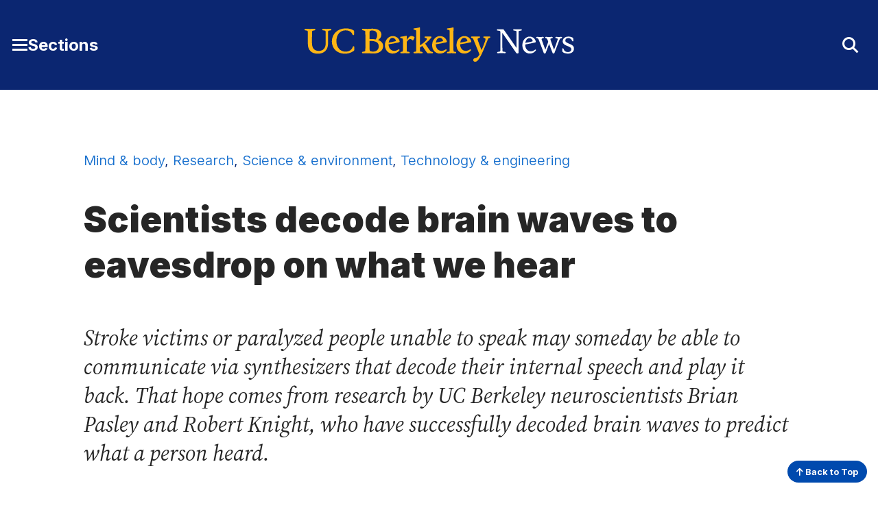

--- FILE ---
content_type: text/html; charset=UTF-8
request_url: https://news.berkeley.edu/2012/01/31/scientists-decode-brain-waves-to-eavesdrop-on-what-we-hear/
body_size: 10002
content:
<!DOCTYPE html>
<html lang="en">
<head>
	<meta name="viewport" content="width=device-width, initial-scale=1">
	<link rel="preconnect" href="https://fonts.googleapis.com">
	<link rel="preconnect" href="https://fonts.gstatic.com" crossorigin>

	<meta name='robots' content='index, follow, max-image-preview:large, max-snippet:-1, max-video-preview:-1' />
	<style>img:is([sizes="auto" i], [sizes^="auto," i]) { contain-intrinsic-size: 3000px 1500px }</style>
		<!-- Google tag (gtag.js) -->
	<script async src="https://www.googletagmanager.com/gtag/js?id=G-2RBY5L823P"></script>
	<script>
	  window.dataLayer = window.dataLayer || [];
	  function gtag(){dataLayer.push(arguments);}
	  gtag('js', new Date());

	  gtag('config', 'G-2RBY5L823P');
	</script>
	
	<!-- This site is optimized with the Yoast SEO plugin v26.8 - https://yoast.com/product/yoast-seo-wordpress/ -->
	<title>Scientists decode brain waves to eavesdrop on what we hear - Berkeley News</title>
	<link rel="canonical" href="https://news.berkeley.edu/2012/01/31/scientists-decode-brain-waves-to-eavesdrop-on-what-we-hear/" />
	<meta property="og:locale" content="en_US" />
	<meta property="og:type" content="article" />
	<meta property="og:title" content="Scientists decode brain waves to eavesdrop on what we hear - Berkeley News" />
	<meta property="og:description" content="Stroke victims or paralyzed people unable to speak may someday be able to communicate via synthesizers that decode their internal speech and play it back. That hope comes from research by UC Berkeley neuroscientists Brian Pasley and Robert Knight, who have successfully decoded brain waves to predict what a person heard." />
	<meta property="og:url" content="https://news.berkeley.edu/2012/01/31/scientists-decode-brain-waves-to-eavesdrop-on-what-we-hear/" />
	<meta property="og:site_name" content="Berkeley News" />
	<meta property="article:published_time" content="2012-01-31T22:00:37+00:00" />
	<meta property="article:modified_time" content="2023-07-07T22:53:08+00:00" />
	<meta property="og:image" content="https://news.berkeley.edu/wp-content/uploads/2012/01/HiResFinker750px.jpg" />
	<meta name="author" content="Robert Sanders" />
	<meta name="twitter:card" content="summary_large_image" />
	<meta name="twitter:creator" content="@UCBerkeley" />
	<meta name="twitter:site" content="@UCBerkeley" />
	<meta name="twitter:label1" content="Written by" />
	<meta name="twitter:data1" content="Robert Sanders" />
	<meta name="twitter:label2" content="Est. reading time" />
	<meta name="twitter:data2" content="6 minutes" />
	<script type="application/ld+json" class="yoast-schema-graph">{"@context":"https://schema.org","@graph":[{"@type":"Article","@id":"https://news.berkeley.edu/2012/01/31/scientists-decode-brain-waves-to-eavesdrop-on-what-we-hear/#article","isPartOf":{"@id":"https://news.berkeley.edu/2012/01/31/scientists-decode-brain-waves-to-eavesdrop-on-what-we-hear/"},"author":[{"@id":"https://news.berkeley.edu/#/schema/person/d4aebbf0e7ac9a45029d475b11b0a6d5"}],"headline":"Scientists decode brain waves to eavesdrop on what we hear","datePublished":"2012-01-31T22:00:37+00:00","dateModified":"2023-07-07T22:53:08+00:00","mainEntityOfPage":{"@id":"https://news.berkeley.edu/2012/01/31/scientists-decode-brain-waves-to-eavesdrop-on-what-we-hear/"},"wordCount":1197,"image":{"@id":"https://news.berkeley.edu/2012/01/31/scientists-decode-brain-waves-to-eavesdrop-on-what-we-hear/#primaryimage"},"thumbnailUrl":"https://news.berkeley.edu/wp-content/uploads/2012/01/HiResFinker750px.jpg","keywords":["health","neuroscience","press releases"],"articleSection":["Mind &amp; body","Research","Science &amp; environment","Technology &amp; engineering"],"inLanguage":"en-US"},{"@type":"WebPage","@id":"https://news.berkeley.edu/2012/01/31/scientists-decode-brain-waves-to-eavesdrop-on-what-we-hear/","url":"https://news.berkeley.edu/2012/01/31/scientists-decode-brain-waves-to-eavesdrop-on-what-we-hear/","name":"Scientists decode brain waves to eavesdrop on what we hear - Berkeley News","isPartOf":{"@id":"https://news.berkeley.edu/#website"},"primaryImageOfPage":{"@id":"https://news.berkeley.edu/2012/01/31/scientists-decode-brain-waves-to-eavesdrop-on-what-we-hear/#primaryimage"},"image":{"@id":"https://news.berkeley.edu/2012/01/31/scientists-decode-brain-waves-to-eavesdrop-on-what-we-hear/#primaryimage"},"thumbnailUrl":"https://news.berkeley.edu/wp-content/uploads/2012/01/HiResFinker750px.jpg","datePublished":"2012-01-31T22:00:37+00:00","dateModified":"2023-07-07T22:53:08+00:00","author":{"@id":"https://news.berkeley.edu/#/schema/person/d4aebbf0e7ac9a45029d475b11b0a6d5"},"breadcrumb":{"@id":"https://news.berkeley.edu/2012/01/31/scientists-decode-brain-waves-to-eavesdrop-on-what-we-hear/#breadcrumb"},"inLanguage":"en-US","potentialAction":[{"@type":"ReadAction","target":["https://news.berkeley.edu/2012/01/31/scientists-decode-brain-waves-to-eavesdrop-on-what-we-hear/"]}]},{"@type":"ImageObject","inLanguage":"en-US","@id":"https://news.berkeley.edu/2012/01/31/scientists-decode-brain-waves-to-eavesdrop-on-what-we-hear/#primaryimage","url":"https://news.berkeley.edu/wp-content/uploads/2012/01/HiResFinker750px.jpg","contentUrl":"https://news.berkeley.edu/wp-content/uploads/2012/01/HiResFinker750px.jpg","width":750,"height":869,"caption":"An X-ray CT scan of the head of one of the volunteers, showing electrodes distributed over the brain’s temporal lobe, where sounds are processed. Credit: Adeen Flinker, UC Berkeley"},{"@type":"BreadcrumbList","@id":"https://news.berkeley.edu/2012/01/31/scientists-decode-brain-waves-to-eavesdrop-on-what-we-hear/#breadcrumb","itemListElement":[{"@type":"ListItem","position":1,"name":"Home","item":"https://news.berkeley.edu/"},{"@type":"ListItem","position":2,"name":"All news","item":"https://news.berkeley.edu/all-news/"},{"@type":"ListItem","position":3,"name":"Scientists decode brain waves to eavesdrop on what we hear"}]},{"@type":"WebSite","@id":"https://news.berkeley.edu/#website","url":"https://news.berkeley.edu/","name":"Berkeley News","description":"News from the University of California, Berkeley","potentialAction":[{"@type":"SearchAction","target":{"@type":"EntryPoint","urlTemplate":"https://news.berkeley.edu/?s={search_term_string}"},"query-input":{"@type":"PropertyValueSpecification","valueRequired":true,"valueName":"search_term_string"}}],"inLanguage":"en-US"},{"@type":"Person","@id":"https://news.berkeley.edu/#/schema/person/d4aebbf0e7ac9a45029d475b11b0a6d5","name":"Robert Sanders","url":"https://news.berkeley.edu/author/rsanders/"}]}</script>
	<!-- / Yoast SEO plugin. -->


<style id='co-authors-plus-coauthors-style-inline-css' type='text/css'>
.wp-block-co-authors-plus-coauthors.is-layout-flow [class*=wp-block-co-authors-plus]{display:inline}

</style>
<style id='co-authors-plus-avatar-style-inline-css' type='text/css'>
.wp-block-co-authors-plus-avatar :where(img){height:auto;max-width:100%;vertical-align:bottom}.wp-block-co-authors-plus-coauthors.is-layout-flow .wp-block-co-authors-plus-avatar :where(img){vertical-align:middle}.wp-block-co-authors-plus-avatar:is(.alignleft,.alignright){display:table}.wp-block-co-authors-plus-avatar.aligncenter{display:table;margin-inline:auto}

</style>
<style id='co-authors-plus-image-style-inline-css' type='text/css'>
.wp-block-co-authors-plus-image{margin-bottom:0}.wp-block-co-authors-plus-image :where(img){height:auto;max-width:100%;vertical-align:bottom}.wp-block-co-authors-plus-coauthors.is-layout-flow .wp-block-co-authors-plus-image :where(img){vertical-align:middle}.wp-block-co-authors-plus-image:is(.alignfull,.alignwide) :where(img){width:100%}.wp-block-co-authors-plus-image:is(.alignleft,.alignright){display:table}.wp-block-co-authors-plus-image.aligncenter{display:table;margin-inline:auto}

</style>
<style id='cc-callout-block-style-inline-css' type='text/css'>
.wp-block-create-block-copyright-date-block{background-color:#21759b;color:#fff;padding:2px}

</style>
<style id='cc-related-content-style-inline-css' type='text/css'>
.wp-block-create-block-copyright-date-block{background-color:#21759b;color:#fff;padding:2px}

</style>
<style id='cc-callout-block-inline-css' type='text/css'>
.wp-block-cc-callout-block .cc-callout-block__title{color:#262626;font-family:Inter,sans-serif;font-weight:700;margin:1.55em 0 .35em}.wp-block-cc-callout-block{background:#f2f2f2;padding:1em 2em;margin:2em 0}.wp-block-cc-callout-block:first-child{margin-top:0}.wp-block-cc-callout-block:last-child{margin-bottom:0}.wp-block-cc-callout-block .cc-callout-block__title{font-size:1.375rem}@media(min-width:375px){.wp-block-cc-callout-block .cc-callout-block__title{font-size:1.375rem}}@media(min-width:768px){.wp-block-cc-callout-block .cc-callout-block__title{font-size:1.5rem}}@media(min-width:1200px){.wp-block-cc-callout-block .cc-callout-block__title{font-size:1.75rem}}.wp-block-cc-callout-block .cc-callout-block__title{font-weight:900}@media(min-width:375px){.wp-block-cc-callout-block .cc-callout-block__title{font-weight:900}}.wp-block-cc-callout-block .cc-callout-block__title{line-height:1.166}@media(min-width:375px){.wp-block-cc-callout-block .cc-callout-block__title{line-height:1.166}}@media(min-width:768px){.wp-block-cc-callout-block .cc-callout-block__title{line-height:1.36}}.wp-block-cc-callout-block .cc-callout-block__title{margin:1.35em 0 .35em}@media(min-width:375px){.wp-block-cc-callout-block .cc-callout-block__title{margin:"1.35em 0 0.35em 0"}}.wp-block-cc-callout-block ol,.wp-block-cc-callout-block ul{margin-left:0}.wp-block-cc-callout-block ol li,.wp-block-cc-callout-block ul li{margin:0 0 .4em}@media(min-width:768px){.wp-block-cc-callout-block.alignleft,.wp-block-cc-callout-block.alignright{max-width:50%}}
</style>
<style id='cc-related-content-inline-css' type='text/css'>
.wp-block-cc-related-content .cc-related-content__title{color:#262626;font-family:Inter,sans-serif;font-weight:700;margin:1.55em 0 .35em;font-size:1rem}@media(min-width:375px){.wp-block-cc-related-content .cc-related-content__title{font-size:1rem}}@media(min-width:1200px){.wp-block-cc-related-content .cc-related-content__title{font-size:1.25rem}}.wp-block-cc-related-content .cc-related-content__title{line-height:1.5}@media(min-width:375px){.wp-block-cc-related-content .cc-related-content__title{line-height:1.5}}
</style>
<link rel='stylesheet' id='theme-fonts-css' href='https://fonts.googleapis.com/css2?family=Inter:wght@300..900&#038;family=Source+Serif+4:ital,opsz,wght@0,8..60,200..900;1,8..60,400..700&#038;display=swap' type='text/css' media='all' />
<link rel='stylesheet' id='fontawesome-css' href='https://kit.fontawesome.com/5f9f8ebc91.css?ver=6.8.3' type='text/css' media='all' />
<link rel='stylesheet' id='theme-style-css' href='https://news.berkeley.edu/wp-content/themes/gallantry/dist/css/gallantry.min.css?ver=1769450233' type='text/css' media='all' />
<link rel='stylesheet' id='searchwp-forms-css' href='https://news.berkeley.edu/wp-content/plugins/searchwp/assets/css/frontend/search-forms.min.css?ver=4.5.6' type='text/css' media='all' />
<link rel="https://api.w.org/" href="https://news.berkeley.edu/wp-json/" /><link rel="alternate" title="JSON" type="application/json" href="https://news.berkeley.edu/wp-json/wp/v2/posts/22908" /><link rel="EditURI" type="application/rsd+xml" title="RSD" href="https://news.berkeley.edu/xmlrpc.php?rsd" />
<link rel='shortlink' href='https://news.berkeley.edu/?p=22908' />
<!-- Stream WordPress user activity plugin v4.1.1 -->
	<link rel="icon" href="/favicon.svg?v=2.1" sizes="any">
		<script type='text/javascript'>
	(function() {
	/** CONFIGURATION START **/
	var _sf_async_config = window._sf_async_config = (window._sf_async_config || {});
	_sf_async_config.uid = 65769; //CHANGE THIS TO YOUR ACCOUNT ID
	_sf_async_config.domain = 'news.berkeley.edu'; //CHANGE THIS TO YOUR SITE ID
	_sf_async_config.useCanonical = true;
	_sf_async_config.useCanonicalDomain = true;
	//SET PAGE SECTION(S)
			_sf_async_config.sections = 'Mind &amp; body,Research,Science &amp; environment,Technology &amp; engineering';
		//SET PAGE AUTHOR(S)
			_sf_async_config.authors = 'Robert Sanders';
		/** CONFIGURATION END **/
	function loadChartbeat() {
	var e = document.createElement('script');
	var n = document.getElementsByTagName('script')[0];
	e.type = 'text/javascript';
	e.async = true;
	e.src = '//static.chartbeat.com/js/chartbeat.js';
	n.parentNode.insertBefore(e, n);
	}
	loadChartbeat();
	})();
	</script>
	
</head>
<body id="site-top" class="wp-singular post-template-default single single-post postid-22908 single-format-standard wp-theme-gallantry">
  
	<script>
		window.spriteTime = '2026-01-26T17:57:13+00:00'
	</script>
	<div id="sprites" class="spritemap" style="display:none"></div>
	
	<header class="site-header">
    <a class="skip-link sr-only-focusable" href="#site-main">Skip to Content</a>

		
		<nav class="site-header__nav">
			<div class="site-header__wrap bg--berkeley-blue-dark">
				<div class="container">
					<div class="site-header__wrap__item">
			      <button id="main-menu-toggler" class="button--toggler button--not" aria-expanded="false" aria-controls="main-menu">
			      	<span class="hamburger">
				        <span class="hamburger__bar hamburger__bar--1"></span>
				        <span class="hamburger__bar hamburger__bar--2"></span>
				        <span class="hamburger__bar hamburger__bar--3"></span>
				      </span>

			        <span class="screen-reader-text">Toggle Main Menu</span> <span class="button__text">Sections</span>
			      </button>
			    </div>
						
					<div class="site-header__wrap__item">
									      <a class="logo-link" href="https://news.berkeley.edu">
			        <img src="https://news.berkeley.edu/wp-content/themes/gallantry/dist/imgs/logo-berkeley-news.svg?v=3" class="logo" alt="UC Berkeley News home"/>
			      </a>
									    </div>

					<div class="site-header__wrap__item" role="search">
			      <button id="header-search-toggler" class="button--toggler button--not" aria-expanded="false" aria-controls="header-search-form">
			        <i aria-hidden="true" class="fa-solid fa-sharp icon--collapsed fa-magnifying-glass"></i>
			        <i aria-hidden="true" class="fa-solid fa-sharp icon--expanded fa-xmark"></i>
			        <span class="screen-reader-text">Toggle Search Form</span>
			      </button>

			      <div id="header-search-form" hidden>
			      	<div class="container">
			        	  <form method="get" id="header-search" class="searchform" action="https://news.berkeley.edu">
  <label class="screen-reader-text" for="header-search_s">Search for:</label>
  <input class="searchform__field" type="text" value="" placeholder="Search …" name="s" id="header-search_s" />
  <button class="searchform__button" type="submit" id="header-search_submit">
    <i aria-hidden="true" class="fa-solid fa-sharp fa-magnifying-glass"></i>
    <span class="searchform__button__text">
      Search
    </span>
  </button>
</form>
			        </div>
			      </div>
			    </div>
		    </div>
		 	</div>

			<div id="main-menu" class="bg--berkeley-blue-dark" hidden aria-label="Main Menu" role="dialog" aria-modal="true">
				<div class="container">
							        <ul class="menu menu--main">
		          	            			            <li class="menu__item title-has-link menu-item menu-item-type-custom menu-item-object-custom">
	            		<h2 class="menu__item__title">
			            					              <a class="menu__item__link" href="https://www.berkeley.edu/">
				            				            Berkeley.edu
				            				            	</a>
				            				          </h2>

		              		            </li>
		          	            			            <li class="menu__item title-has-link menu-item menu-item-type-post_type menu-item-object-page current_page_parent">
	            		<h2 class="menu__item__title">
			            					              <a class="menu__item__link" href="https://news.berkeley.edu/all-news/">
				            				            All news

				            				            	</a>
				            				          </h2>

		              		            </li>
		          	            			            <li class="menu__item title-has-link menu-item menu-item-type-post_type menu-item-object-page">
	            		<h2 class="menu__item__title">
			            					              <a class="menu__item__link" href="https://news.berkeley.edu/about/news-media-relations/">
				            				            Media inquiries
				            				            	</a>
				            				          </h2>

		              		            </li>
		          	            			            <li class="menu__item menu__item--has-children title-has-link menu-item menu-item-type-taxonomy menu-item-object-category current-post-ancestor current-menu-parent current-post-parent menu-item-has-children">
	            		<h2 class="menu__item__title">
			            					              <a class="menu__item__link" href="https://news.berkeley.edu/category/research/">
				            				            Research
				            				            	</a>
				            				          </h2>

		              		                <ul class="menu__item__children">
		                  		                    <li class="menu__item__grandchild menu-item menu-item-type-taxonomy menu-item-object-category current-post-ancestor current-menu-parent current-post-parent">
		                        <a class="menu__item__grandchild__link" href="https://news.berkeley.edu/category/research/technology-engineering/">Technology &amp; engineering</a>
		                    </li>
		                  		                    <li class="menu__item__grandchild menu-item menu-item-type-taxonomy menu-item-object-category">
		                        <a class="menu__item__grandchild__link" href="https://news.berkeley.edu/category/research/business-economics/">Business &amp; economics</a>
		                    </li>
		                  		                    <li class="menu__item__grandchild menu-item menu-item-type-taxonomy menu-item-object-category">
		                        <a class="menu__item__grandchild__link" href="https://news.berkeley.edu/category/research/humanities/">Humanities</a>
		                    </li>
		                  		                    <li class="menu__item__grandchild menu-item menu-item-type-taxonomy menu-item-object-category current-post-ancestor current-menu-parent current-post-parent">
		                        <a class="menu__item__grandchild__link" href="https://news.berkeley.edu/category/research/mind-body/">Mind &amp; body</a>
		                    </li>
		                  		                    <li class="menu__item__grandchild menu-item menu-item-type-taxonomy menu-item-object-category">
		                        <a class="menu__item__grandchild__link" href="https://news.berkeley.edu/category/research/politics-society/">Politics &amp; society</a>
		                    </li>
		                  		                    <li class="menu__item__grandchild menu-item menu-item-type-taxonomy menu-item-object-category current-post-ancestor current-menu-parent current-post-parent">
		                        <a class="menu__item__grandchild__link" href="https://news.berkeley.edu/category/research/science-environment/">Science &amp; environment</a>
		                    </li>
		                  		               	</ul>
		              		            </li>
		          	            			            <li class="menu__item menu__item--has-children title-has-link menu-item menu-item-type-taxonomy menu-item-object-category menu-item-has-children">
	            		<h2 class="menu__item__title">
			            					              <a class="menu__item__link" href="https://news.berkeley.edu/category/people/">
				            				            People
				            				            	</a>
				            				          </h2>

		              		                <ul class="menu__item__children">
		                  		                    <li class="menu__item__grandchild menu-item menu-item-type-taxonomy menu-item-object-category">
		                        <a class="menu__item__grandchild__link" href="https://news.berkeley.edu/category/people/profiles/">Profiles</a>
		                    </li>
		                  		                    <li class="menu__item__grandchild menu-item menu-item-type-taxonomy menu-item-object-category">
		                        <a class="menu__item__grandchild__link" href="https://news.berkeley.edu/category/people/awards/">Awards</a>
		                    </li>
		                  		                    <li class="menu__item__grandchild menu-item menu-item-type-taxonomy menu-item-object-category">
		                        <a class="menu__item__grandchild__link" href="https://news.berkeley.edu/category/people/milestones/">Milestones</a>
		                    </li>
		                  		               	</ul>
		              		            </li>
		          	            			            <li class="menu__item menu__item--has-children title-has-link menu-item menu-item-type-taxonomy menu-item-object-category menu-item-has-children">
	            		<h2 class="menu__item__title">
			            					              <a class="menu__item__link" href="https://news.berkeley.edu/category/campus-community/">
				            				            Campus &amp; community
				            				            	</a>
				            				          </h2>

		              		                <ul class="menu__item__children">
		                  		                    <li class="menu__item__grandchild menu-item menu-item-type-taxonomy menu-item-object-category">
		                        <a class="menu__item__grandchild__link" href="https://news.berkeley.edu/category/campus-community/work-life/">Work life</a>
		                    </li>
		                  		                    <li class="menu__item__grandchild menu-item menu-item-type-taxonomy menu-item-object-category">
		                        <a class="menu__item__grandchild__link" href="https://news.berkeley.edu/category/campus-community/campus-news/">Campus news</a>
		                    </li>
		                  		                    <li class="menu__item__grandchild menu-item menu-item-type-taxonomy menu-item-object-category">
		                        <a class="menu__item__grandchild__link" href="https://news.berkeley.edu/category/campus-community/events-at-berkeley/">Events at Berkeley</a>
		                    </li>
		                  		               	</ul>
		              		            </li>
		          	            			            <li class="menu__item menu__item--has-children title-has-link menu-item menu-item-type-taxonomy menu-item-object-category menu-item-has-children">
	            		<h2 class="menu__item__title">
			            					              <a class="menu__item__link" href="https://news.berkeley.edu/category/arts-culture/">
				            				            Arts &amp; culture
				            				            	</a>
				            				          </h2>

		              		                <ul class="menu__item__children">
		                  		                    <li class="menu__item__grandchild menu-item menu-item-type-taxonomy menu-item-object-category">
		                        <a class="menu__item__grandchild__link" href="https://news.berkeley.edu/category/arts-culture/performing-arts/">Performing arts</a>
		                    </li>
		                  		                    <li class="menu__item__grandchild menu-item menu-item-type-taxonomy menu-item-object-category">
		                        <a class="menu__item__grandchild__link" href="https://news.berkeley.edu/category/arts-culture/literature/">Literature</a>
		                    </li>
		                  		                    <li class="menu__item__grandchild menu-item menu-item-type-taxonomy menu-item-object-category">
		                        <a class="menu__item__grandchild__link" href="https://news.berkeley.edu/category/arts-culture/film/">Film</a>
		                    </li>
		                  		                    <li class="menu__item__grandchild menu-item menu-item-type-taxonomy menu-item-object-category">
		                        <a class="menu__item__grandchild__link" href="https://news.berkeley.edu/category/arts-culture/visual-arts/">Visual arts</a>
		                    </li>
		                  		                    <li class="menu__item__grandchild menu-item menu-item-type-custom menu-item-object-custom">
		                        <a class="menu__item__grandchild__link" href="http://events.berkeley.edu/">Events calendar</a>
		                    </li>
		                  		               	</ul>
		              		            </li>
		          	            			            <li class="menu__item menu__item--has-children title-has-link menu-item menu-item-type-post_type menu-item-object-page menu-item-has-children">
	            		<h2 class="menu__item__title">
			            					              <a class="menu__item__link" href="https://news.berkeley.edu/podcasts/">
				            				            Podcasts & series
				            				            	</a>
				            				          </h2>

		              		                <ul class="menu__item__children">
		                  		                    <li class="menu__item__grandchild menu-item menu-item-type-taxonomy menu-item-object-podcasts">
		                        <a class="menu__item__grandchild__link" href="https://news.berkeley.edu/podcasts/berkeley-talks/">Berkeley Talks</a>
		                    </li>
		                  		                    <li class="menu__item__grandchild menu-item menu-item-type-taxonomy menu-item-object-podcasts">
		                        <a class="menu__item__grandchild__link" href="https://news.berkeley.edu/podcasts/berkeley-voices/">Berkeley Voices</a>
		                    </li>
		                  		                    <li class="menu__item__grandchild menu-item menu-item-type-taxonomy menu-item-object-post_tag">
		                        <a class="menu__item__grandchild__link" href="https://news.berkeley.edu/topics/berkeley-changemaker/">Changemakers</a>
		                    </li>
		                  		                    <li class="menu__item__grandchild menu-item menu-item-type-taxonomy menu-item-object-post_tag">
		                        <a class="menu__item__grandchild__link" href="https://news.berkeley.edu/topics/climate-change/">Climate Change</a>
		                    </li>
		                  		                    <li class="menu__item__grandchild menu-item menu-item-type-taxonomy menu-item-object-post_tag">
		                        <a class="menu__item__grandchild__link" href="https://news.berkeley.edu/topics/democracy-in-distress/">Democracy in Distress</a>
		                    </li>
		                  		               	</ul>
		              		            </li>
		          	            			            <li class="menu__item menu__item--has-children title-no-link menu-item menu-item-type-custom menu-item-object-custom menu-item-has-children">
	            		<h2 class="menu__item__title">
			            					            Resources
				            				          </h2>

		              		                <ul class="menu__item__children">
		                  		                    <li class="menu__item__grandchild menu-item menu-item-type-custom menu-item-object-custom">
		                        <a class="menu__item__grandchild__link" href="https://news.berkeley.edu/experts/">Find an expert</a>
		                    </li>
		                  		                    <li class="menu__item__grandchild menu-item menu-item-type-post_type menu-item-object-page">
		                        <a class="menu__item__grandchild__link" href="https://news.berkeley.edu/media-training/">Media training</a>
		                    </li>
		                  		                    <li class="menu__item__grandchild menu-item menu-item-type-custom menu-item-object-custom">
		                        <a class="menu__item__grandchild__link" href="https://publicaffairs.berkeley.edu/our-work/berkeleyan">Berkeleyan newsletter</a>
		                    </li>
		                  		               	</ul>
		              		            </li>
		          		        </ul>
		      
        	  <ul class="social-menu__items menu menu--social">
          <li class="menu__item menu-item menu-item-type-custom menu-item-object-custom">
        <a class="menu__item" href="https://www.facebook.com/UCBerkeley/">
                      <i class="fa-brands fa-facebook-square" aria-hidden="true"></i>
                    <span class="screen-reader-text">
            Facebook
          </span>
        </a>
      </li>
          <li class="menu__item menu-item menu-item-type-custom menu-item-object-custom">
        <a class="menu__item" href="https://twitter.com/UCBerkeley/">
                      <i class="fa-brands fa-x-twitter" aria-hidden="true"></i>
                    <span class="screen-reader-text">
            X
          </span>
        </a>
      </li>
          <li class="menu__item menu-item menu-item-type-custom menu-item-object-custom">
        <a class="menu__item" href="https://www.youtube.com/channel/UCZAXKyvvIV4uU4YvP5dmrmA/">
                      <i class="fa-brands fa-youtube" aria-hidden="true"></i>
                    <span class="screen-reader-text">
            YouTube
          </span>
        </a>
      </li>
          <li class="menu__item menu-item menu-item-type-custom menu-item-object-custom">
        <a class="menu__item" href="https://instagram.com/UCBerkeleyOfficial/">
                      <i class="fa-brands fa-instagram-square" aria-hidden="true"></i>
                    <span class="screen-reader-text">
            Instagram
          </span>
        </a>
      </li>
          <li class="menu__item menu-item menu-item-type-custom menu-item-object-custom">
        <a class="menu__item" href="https://medium.com/@UCBerkeley">
                      <i class="fa-brands fa-medium" aria-hidden="true"></i>
                    <span class="screen-reader-text">
            Medium
          </span>
        </a>
      </li>
      </ul>
	      </div>
			</div>
		</nav>
	</header>
	<main id="site-main" class="site-main">

	<div class="site-main">
		<div class="site-main__header">
			<div class="container--restricted">
	            	            	            		            			            		            			            		            			            		            			            							<div class="post-categories">
						<a href="https://news.berkeley.edu/category/research/mind-body/">Mind &amp; body</a>, <a href="https://news.berkeley.edu/category/research/">Research</a>, <a href="https://news.berkeley.edu/category/research/science-environment/">Science &amp; environment</a>, <a href="https://news.berkeley.edu/category/research/technology-engineering/">Technology &amp; engineering</a>
					</div>
	            
				<h1 class="site-main__title">Scientists decode brain waves to eavesdrop on what we hear
</h1>

													<p class="site-main__subtitle"><em>Stroke victims or paralyzed people unable to speak may someday be able to communicate via synthesizers that decode their internal speech and play it back. That hope comes from research by UC Berkeley neuroscientists Brian Pasley and Robert Knight, who have successfully decoded brain waves to predict what a person heard.</em></p>
				
				<p class="post-byline">
					            		            				            				            		            		
            							    By <a href="https://news.berkeley.edu/author/rsanders/">Robert Sanders</a>
									</p>

				
				<p class="post-date">
				    January 31, 2012
				</p>
			</div>
		</div>

		<div class="site-main__content">
			<div class="container--restricted heading--">
									<div class="video-box">
<div class="embed-responsive embed-responsive-16by9"><iframe title="Youtube video Reconstructing from brain activity the words a person hears" src="https://www.youtube.com/embed/gH-MWf9Zbak" width="560" height="315" frameborder="0" allowfullscreen="allowfullscreen" data-mce-fragment="1"></iframe></div>
<div class="caption">Frequency spectrograms of the actual spoken words (top) and the sounds as reconstructed by two separate models based solely on recorded temporal lobe activity in a volunteer subject. The words &#8211; Waldo, structure, doubt and property – are more or less recognizable, even though the model had never encountered these specific words before. (Video credit: Brian Pasley, UC Berkeley)</div>
</div>
<p>Neuroscientists may one day be able to hear the imagined speech of a patient unable to speak due to stroke or paralysis, according to University of California, Berkeley, researchers.</p>
<p>These scientists have succeeded in decoding electrical activity in the brain’s temporal lobe – the seat of the auditory system – as a person listens to normal conversation. Based on this correlation between sound and brain activity, they then were able to predict the words the person had heard solely from the temporal lobe activity.</p>
<p>“This research is based on sounds a person actually hears, but to use it for reconstructing imagined conversations, these principles would have to apply to someone’s internal verbalizations,” cautioned first author Brian N. Pasley, a post-doctoral researcher in the center. “There is some evidence that hearing the sound and imagining the sound activate similar areas of the brain. If you can understand the relationship well enough between the brain recordings and sound, you could either synthesize the actual sound a person is thinking, or just write out the words with a type of interface device.”</p>
<p>“This is huge for patients who have damage to their speech mechanisms because of a stroke or Lou Gehrig’s disease and can’t speak,” said co-author Robert Knight, a UC Berkeley professor of psychology and neuroscience. “If you could eventually reconstruct imagined conversations from brain activity, thousands of people could benefit.”</p>
<p>In addition to the potential for expanding the communication ability of the severely disabled, he noted, the research also “is telling us a lot about how the brain in normal people represents and processes speech sounds.”</p>
<p>Pasley and his colleagues at UC Berkeley, UC San Francisco, University of Maryland and The Johns Hopkins University report their findings Jan. 31 in the open-access journal <em>PLoS Biology</em>.</p>
<p><strong>Help from epilepsy patients</strong></p>
<p>They enlisted the help of people undergoing brain surgery to determine the location of intractable seizures so that the area can be removed in a second surgery. Neurosurgeons typically cut a hole in the skull and safely place electrodes on the brain surface or cortex – in this case, up to 256 electrodes covering the temporal lobe – to record activity over a period of a week to pinpoint the seizures. For this study, 15 neurosurgical patients volunteered to participate.</p>
<div id="attachment_114501" style="width: 420px" class="wp-caption alignright"><img fetchpriority="high" decoding="async" aria-describedby="caption-attachment-114501"  data-ccwcag-attachment-id="114501" data-ccwcag-attachment='{"disable_page_edit":false}'  class="wp-image-114501" src="https://news.berkeley.edu/wp-content/uploads/2012/01/HiResFinker750px.jpg" alt="X-ray of side of skull with electrodes highlighted in blue" width="410" height="475" srcset="https://news.berkeley.edu/wp-content/uploads/2012/01/HiResFinker750px.jpg 750w, https://news.berkeley.edu/wp-content/uploads/2012/01/HiResFinker750px-237x275.jpg 237w" sizes="(max-width: 410px) 100vw, 410px" /><p id="caption-attachment-114501" class="wp-caption-text">An X-ray CT scan of the head of one of the volunteers, showing electrodes distributed over the brain’s temporal lobe, where sounds are processed. Credit: Adeen Flinker, UC Berkeley</p></div>
<p>Pasley visited each person in the hospital to record the brain activity detected by the electrodes as they heard 5-10 minutes of conversation. Pasley used this data to reconstruct and play back the sounds the patients heard. He was able to do this because there is evidence that the brain breaks down sound into its component acoustic frequencies – for example, between a low of about 1 Hertz (cycles per second) to a high of about 8,000 Hertz –that are important for speech sounds.</p>
<p>Pasley tested two different computational models to match spoken sounds to the pattern of activity in the electrodes. The patients then heard a single word, and Pasley used the models to predict the word based on electrode recordings.</p>
<p>“We are looking at which cortical sites are increasing activity at particular acoustic frequencies, and from that, we map back to the sound,” Pasley said. He compared the technique to a pianist who knows the sounds of the keys so well that she can look at the keys another pianist is playing in a sound-proof room and “hear” the music, much as Ludwig van Beethoven was able to “hear” his compositions despite being deaf.</p>
<p>The better of the two methods was able to reproduce a sound close enough to the original word for Pasley and his fellow researchers to correctly guess the word.</p>
<p>“We think we would be more accurate with an hour of listening and recording and then repeating the word many times,” Pasley said. But because any realistic device would need to accurately identify words heard the first time, he decided to test the models using only a single trial.</p>
<p>“This research is a major step toward understanding what features of speech are represented in the human brain” Knight said. “Brian’s analysis can reproduce the sound the patient heard, and you can actually recognize the word, although not at a perfect level.”</p>
<p>Knight predicts that this success can be extended to imagined, internal verbalizations, because scientific studies have shown that when people are asked to imagine speaking a word, similar brain regions are activated as when the person actually utters the word.</p>
<p>“With neuroprosthetics, people have shown that it’s possible to control movement with brain activity,” Knight said. “But that work, while not easy, is relatively simple compared to reconstructing language. This experiment takes that earlier work to a whole new level.”</p>
<p><strong>Based on earlier work with ferrets</strong></p>
<p>The current research builds on work by other researchers about how animals encode sounds in the brain’s auditory cortex. In fact, some researchers, including the study’s coauthors at the University of Maryland, have been able to guess the words ferrets were read by scientists based on recordings from the brain, even though the ferrets were unable to understand the words.</p>
<p>The ultimate goal of the UC Berkeley study was to explore how the human brain encodes speech and determine which aspects of speech are most important for understanding.</p>
<p>“At some point, the brain has to extract away all that auditory information and just map it onto a word, since we can understand speech and words regardless of how they sound,” Pasley said. “The big question is, What is the most meaningful unit of speech? A syllable, a phone, a phoneme? We can test these hypotheses using the data we get from these recordings.”</p>
<p>Coauthors of the study are electrical engineers Stephen V. David, Nima Mesgarani and Shihab A. Shamma of the University of Maryland; Adeen Flinker of UC Berkeley’s Helen Wills Neuroscience Institute; and neurologist Nathan E. Crone of The Johns Hopkins University in Baltimore, Md. The work was done principally in the labs of Robert Knight at UC Berkeley and Edward Chang, a neurosurgeon at UCSF.</p>
<p>Chang and Knight are members of the Center for Neural Engineering and Prostheses, a joint UC Berkeley/UCSF group focused on using brain activity to develop neural prostheses for motor and speech disorders in disabling neurological disorders.</p>
<p>The work is supported by the National Institute of Neurological Disorders and Stroke of the National Institutes of Health and the Humboldt Foundation.</p>
<p><strong>Related information:</strong></p>
<ul>
<li><a href="http://www.plosbiology.org/article/info%3Adoi%2F10.1371%2Fjournal.pbio.1001251">Reconstructing speech from human auditory cortex</a> (PLoS Biology)</li>
<li><a href="http://news.berkeley.edu/2011/09/22/brain-movies/">Scientists use brain imaging to reveal the movies in our mind</a> (9/22/11 press release with video)</li>
<li><a href="http://psychology.berkeley.edu/faculty/profiles/rknight.html">Robert Knight&#8217;s UC Berkeley Website</a></li>
<li><a href="http://neurosurgery.ucsf.edu/index.php/about_us_faculty_chang_edward.html">Eddie Chang&#8217;s Website</a>, UCSF</li>
</ul>

				
			    			</div>
		</div>
	</div>
		</main>

		<footer id="site-footer" class="site-footer">
							<div class="site-footer__main">
					<div class="container">
						<nav aria-label="Berkeley News Footer">
							<ul class="menu menu--main">
																	<li class="menu__item menu__item--has-children menu-item menu-item-type-custom menu-item-object-custom menu-item-has-children">
										<h2 class="menu__item__title title--plain">About</h2>
																					<ul class="menu__item__children">
																									<li class="menu__item__child menu-item menu-item-type-post_type menu-item-object-page">
														<a class="menu__item__child__link" href="https://news.berkeley.edu/about/">About Berkeley News</a>
													</li>
																									<li class="menu__item__child menu-item menu-item-type-custom menu-item-object-custom">
														<a class="menu__item__child__link" href="https://news.berkeley.edu/experts/">Find an expert</a>
													</li>
																									<li class="menu__item__child menu-item menu-item-type-post_type menu-item-object-page">
														<a class="menu__item__child__link" href="https://news.berkeley.edu/media-training/">Media training</a>
													</li>
																									<li class="menu__item__child menu-item menu-item-type-post_type menu-item-object-page">
														<a class="menu__item__child__link" href="https://news.berkeley.edu/about/news-media-relations/">Contact Berkeley News</a>
													</li>
																							</ul>
																			</li>
																	<li class="menu__item menu__item--has-children menu-item menu-item-type-custom menu-item-object-custom menu-item-has-children">
										<h2 class="menu__item__title title--plain">Browse News</h2>
																					<ul class="menu__item__children">
																									<li class="menu__item__child menu-item menu-item-type-taxonomy menu-item-object-post_tag">
														<a class="menu__item__child__link" href="https://news.berkeley.edu/topics/berkeley-changemaker/">Changemakers</a>
													</li>
																									<li class="menu__item__child menu-item menu-item-type-taxonomy menu-item-object-post_tag">
														<a class="menu__item__child__link" href="https://news.berkeley.edu/topics/climate-change/">Climate Change</a>
													</li>
																									<li class="menu__item__child menu-item menu-item-type-taxonomy menu-item-object-post_tag">
														<a class="menu__item__child__link" href="https://news.berkeley.edu/topics/democracy-in-distress/">Democracy in Distress</a>
													</li>
																							</ul>
																			</li>
																	<li class="menu__item menu__item--has-children menu-item menu-item-type-custom menu-item-object-custom menu-item-has-children">
										<h2 class="menu__item__title title--plain">Connect</h2>
																					<ul class="menu__item__children">
																									<li class="menu__item__child menu-item menu-item-type-custom menu-item-object-custom">
														<a class="menu__item__child__link" href="https://publicaffairs.berkeley.edu/our-work/berkeleyan">Berkeleyan newsletter</a>
													</li>
																									<li class="menu__item__child menu-item menu-item-type-post_type menu-item-object-page">
														<a class="menu__item__child__link" href="https://news.berkeley.edu/about/news-media-relations/">Media inquiries</a>
													</li>
																							</ul>
																			</li>
																	<li class="menu__item menu__item--has-children menu-item menu-item-type-custom menu-item-object-custom menu-item-has-children">
										<h2 class="menu__item__title title--plain">Campus resources</h2>
																					<ul class="menu__item__children">
																									<li class="menu__item__child menu-item menu-item-type-custom menu-item-object-custom">
														<a class="menu__item__child__link" href="https://library.berkeley.edu/">Libraries</a>
													</li>
																									<li class="menu__item__child menu-item menu-item-type-custom menu-item-object-custom">
														<a class="menu__item__child__link" href="https://diversity.berkeley.edu/">Equity, Inclusion & Diversity</a>
													</li>
																									<li class="menu__item__child menu-item menu-item-type-custom menu-item-object-custom">
														<a class="menu__item__child__link" href="https://publicaffairs.berkeley.edu/">Communications & Public Affairs</a>
													</li>
																									<li class="menu__item__child menu-item menu-item-type-custom menu-item-object-custom">
														<a class="menu__item__child__link" href="https://brand.berkeley.edu/">Berkeley Brand</a>
													</li>
																							</ul>
																			</li>
															</ul>
						</nav>
					</div>
				</div>
			
			<div class="site-footer__secondary">
				<div class="container">
					<div class="site-footer__secondary__columns">
						<div class="site-footer__secondary__column column--logo">
							<div class="site-footer__secondary__logo-row">
								<a class="logo-link" href="https://news.berkeley.edu">
									<img src="https://news.berkeley.edu/wp-content/themes/gallantry/dist/imgs/logo-berkeley-gold.svg?v=3" class="logo" alt="UC Berkeley"/>
								</a>

								<nav aria-label="Footer Social">
						        	  <ul class="social-menu__items menu menu--social">
          <li class="menu__item menu-item menu-item-type-custom menu-item-object-custom">
        <a class="menu__item" href="https://www.facebook.com/UCBerkeley/">
                      <i class="fa-brands fa-facebook-square" aria-hidden="true"></i>
                    <span class="screen-reader-text">
            Facebook
          </span>
        </a>
      </li>
          <li class="menu__item menu-item menu-item-type-custom menu-item-object-custom">
        <a class="menu__item" href="https://twitter.com/UCBerkeley/">
                      <i class="fa-brands fa-x-twitter" aria-hidden="true"></i>
                    <span class="screen-reader-text">
            X
          </span>
        </a>
      </li>
          <li class="menu__item menu-item menu-item-type-custom menu-item-object-custom">
        <a class="menu__item" href="https://www.youtube.com/channel/UCZAXKyvvIV4uU4YvP5dmrmA/">
                      <i class="fa-brands fa-youtube" aria-hidden="true"></i>
                    <span class="screen-reader-text">
            YouTube
          </span>
        </a>
      </li>
          <li class="menu__item menu-item menu-item-type-custom menu-item-object-custom">
        <a class="menu__item" href="https://instagram.com/UCBerkeleyOfficial/">
                      <i class="fa-brands fa-instagram-square" aria-hidden="true"></i>
                    <span class="screen-reader-text">
            Instagram
          </span>
        </a>
      </li>
          <li class="menu__item menu-item menu-item-type-custom menu-item-object-custom">
        <a class="menu__item" href="https://medium.com/@UCBerkeley">
                      <i class="fa-brands fa-medium" aria-hidden="true"></i>
                    <span class="screen-reader-text">
            Medium
          </span>
        </a>
      </li>
      </ul>
						        </nav>
					        </div>

				        	<p class="copyright-text">
				        		Copyright © 2026 UC Regents; all rights reserved
				        	</p>
						</div>
													<div class="site-footer__secondary__column">
								<nav aria-label="Berkeley Global Footer">
									<ul class="menu menu--secondary">
																					<li class="menu__item menu-item menu-item-type-custom menu-item-object-custom">
												<a class="menu__item__link" href="https://visit.berkeley.edu/">Visit</a>
											</li>
																					<li class="menu__item menu-item menu-item-type-custom menu-item-object-custom">
												<a class="menu__item__link" href="https://events.berkeley.edu/">Events</a>
											</li>
																					<li class="menu__item menu-item menu-item-type-custom menu-item-object-custom">
												<a class="menu__item__link" href="https://www.berkeley.edu/jobs/">Jobs</a>
											</li>
																					<li class="menu__item menu-item menu-item-type-custom menu-item-object-custom">
												<a class="menu__item__link" href="https://give.berkeley.edu/">Give</a>
											</li>
																					<li class="menu__item menu-item menu-item-type-custom menu-item-object-custom">
												<a class="menu__item__link" href="https://vcue.berkeley.edu/committees-initiatives/campus-accreditation-overview">Accreditation</a>
											</li>
																					<li class="menu__item menu-item menu-item-type-custom menu-item-object-custom">
												<a class="menu__item__link" href="https://www.berkeley.edu/heerf-report/">HEERF Report</a>
											</li>
																					<li class="menu__item menu-item menu-item-type-custom menu-item-object-custom">
												<a class="menu__item__link" href="https://www.berkeley.edu/contact-us/">Contact Us</a>
											</li>
																					<li class="menu__item menu-item menu-item-type-custom menu-item-object-custom">
												<a class="menu__item__link" href="https://www.berkeley.edu/atoz/">Websites A-Z</a>
											</li>
																					<li class="menu__item menu-item menu-item-type-custom menu-item-object-custom">
												<a class="menu__item__link" href="https://www.berkeley.edu/directory/">Directory</a>
											</li>
																					<li class="menu__item menu-item menu-item-type-custom menu-item-object-custom">
												<a class="menu__item__link" href="https://www.berkeley.edu/map/">Map</a>
											</li>
																					<li class="menu__item menu-item menu-item-type-custom menu-item-object-custom">
												<a class="menu__item__link" href="https://dac.berkeley.edu/web-accessibility">Accessibility</a>
											</li>
																					<li class="menu__item menu-item menu-item-type-custom menu-item-object-custom">
												<a class="menu__item__link" href="https://ophd.berkeley.edu/policies-and-procedures/nondiscrimination-policy-statement">Nondiscrimination</a>
											</li>
																					<li class="menu__item menu-item menu-item-type-custom menu-item-object-custom">
												<a class="menu__item__link" href="https://www.berkeley.edu/privacy-policy/">Privacy</a>
											</li>
																			</ul>
								</nav>
							</div>
						
						<div class="site-footer__secondary__column column--copyright">
				        	  <ul class="social-menu__items menu menu--social">
          <li class="menu__item menu-item menu-item-type-custom menu-item-object-custom">
        <a class="menu__item" href="https://www.facebook.com/UCBerkeley/">
                      <i class="fa-brands fa-facebook-square" aria-hidden="true"></i>
                    <span class="screen-reader-text">
            Facebook
          </span>
        </a>
      </li>
          <li class="menu__item menu-item menu-item-type-custom menu-item-object-custom">
        <a class="menu__item" href="https://twitter.com/UCBerkeley/">
                      <i class="fa-brands fa-x-twitter" aria-hidden="true"></i>
                    <span class="screen-reader-text">
            X
          </span>
        </a>
      </li>
          <li class="menu__item menu-item menu-item-type-custom menu-item-object-custom">
        <a class="menu__item" href="https://www.youtube.com/channel/UCZAXKyvvIV4uU4YvP5dmrmA/">
                      <i class="fa-brands fa-youtube" aria-hidden="true"></i>
                    <span class="screen-reader-text">
            YouTube
          </span>
        </a>
      </li>
          <li class="menu__item menu-item menu-item-type-custom menu-item-object-custom">
        <a class="menu__item" href="https://instagram.com/UCBerkeleyOfficial/">
                      <i class="fa-brands fa-instagram-square" aria-hidden="true"></i>
                    <span class="screen-reader-text">
            Instagram
          </span>
        </a>
      </li>
          <li class="menu__item menu-item menu-item-type-custom menu-item-object-custom">
        <a class="menu__item" href="https://medium.com/@UCBerkeley">
                      <i class="fa-brands fa-medium" aria-hidden="true"></i>
                    <span class="screen-reader-text">
            Medium
          </span>
        </a>
      </li>
      </ul>

				        	<p class="copyright-text">
				        		Copyright © 2026 UC Regents; all rights reserved
				        	</p>
						</div>
					</div>
				</div>
			</div>

			<a id="back-to-top-toggler" class="button" href="#site-top">
				<i aria-hidden="true" class="icon fa-solid fa-arrow-up"></i>
				Back to Top
			</a>
		</footer>

		<script type="speculationrules">
{"prefetch":[{"source":"document","where":{"and":[{"href_matches":"\/*"},{"not":{"href_matches":["\/wp-*.php","\/wp-admin\/*","\/wp-content\/uploads\/*","\/wp-content\/*","\/wp-content\/plugins\/*","\/wp-content\/themes\/gallantry\/*","\/*\\?(.+)"]}},{"not":{"selector_matches":"a[rel~=\"nofollow\"]"}},{"not":{"selector_matches":".no-prefetch, .no-prefetch a"}}]},"eagerness":"conservative"}]}
</script>
    <script async src="https://siteimproveanalytics.com/js/siteanalyze_6294756.js"></script>
    <script type="text/javascript" src="https://news.berkeley.edu/wp-content/themes/gallantry/dist/js/gallantry.min.js?ver=1769450233" id="theme-script-js"></script>
<script type="text/javascript" src="https://news.berkeley.edu/wp-content/plugins/page-links-to/dist/new-tab.js?ver=3.3.7" id="page-links-to-js"></script>

	</body>
</html>


--- FILE ---
content_type: text/css
request_url: https://kit.fontawesome.com/5f9f8ebc91.css?ver=6.8.3
body_size: -82
content:
@import url(https://ka-p.fontawesome.com/releases/v6.7.2/css/pro.min.css?token=5f9f8ebc91);@import url(https://ka-p.fontawesome.com/releases/v6.7.2/css/pro-v4-shims.min.css?token=5f9f8ebc91);@import url(https://ka-p.fontawesome.com/releases/v6.7.2/css/pro-v5-font-face.min.css?token=5f9f8ebc91);@import url(https://ka-p.fontawesome.com/releases/v6.7.2/css/pro-v4-font-face.min.css?token=5f9f8ebc91);